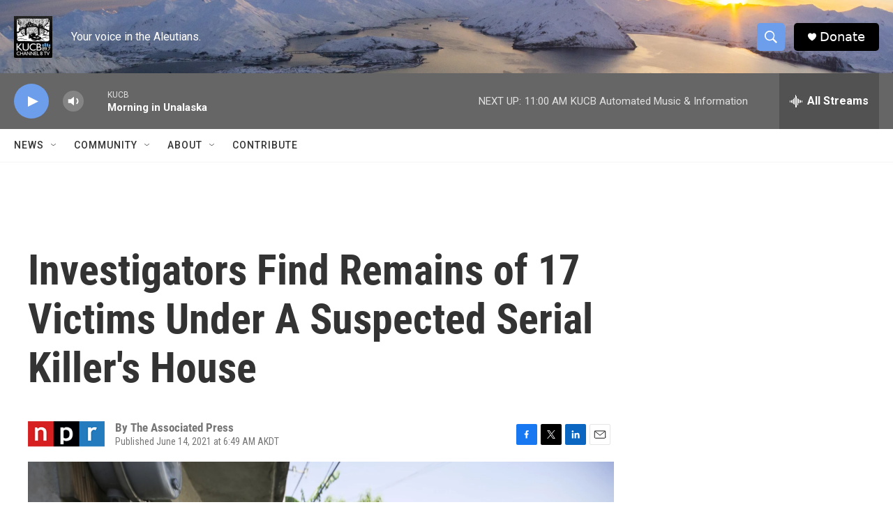

--- FILE ---
content_type: text/html; charset=utf-8
request_url: https://www.google.com/recaptcha/api2/aframe
body_size: 268
content:
<!DOCTYPE HTML><html><head><meta http-equiv="content-type" content="text/html; charset=UTF-8"></head><body><script nonce="aVwVJk6mfAMbQ3OUX5eXCw">/** Anti-fraud and anti-abuse applications only. See google.com/recaptcha */ try{var clients={'sodar':'https://pagead2.googlesyndication.com/pagead/sodar?'};window.addEventListener("message",function(a){try{if(a.source===window.parent){var b=JSON.parse(a.data);var c=clients[b['id']];if(c){var d=document.createElement('img');d.src=c+b['params']+'&rc='+(localStorage.getItem("rc::a")?sessionStorage.getItem("rc::b"):"");window.document.body.appendChild(d);sessionStorage.setItem("rc::e",parseInt(sessionStorage.getItem("rc::e")||0)+1);localStorage.setItem("rc::h",'1768934673618');}}}catch(b){}});window.parent.postMessage("_grecaptcha_ready", "*");}catch(b){}</script></body></html>